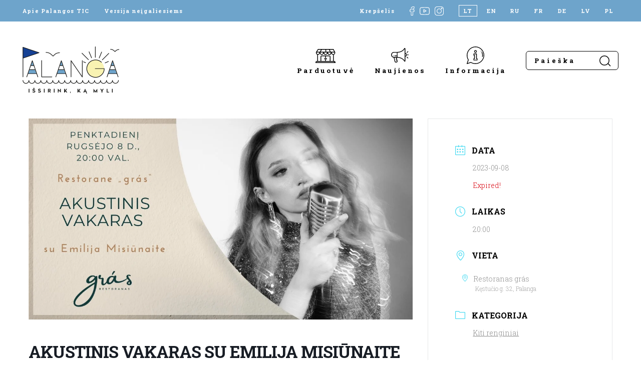

--- FILE ---
content_type: text/html; charset=UTF-8
request_url: https://www.visit-palanga.lt/renginiai/akustinis-vakaras-su-emilija-misiunaite-5/
body_size: 16275
content:
<!DOCTYPE html>
<html lang="lt-LT" style="margin-top: 0 !important;">
<head>
    <meta charset="UTF-8">
    <meta name="viewport" content="width=device-width, initial-scale=1, maximum-scale=1">
    <meta name="verify-paysera" content="993f499556b0b00a1d3659cdb65d5148">
    <title>Akustinis vakaras su Emilija Misiūnaite | Palangos turizmo informacijos centras</title><link rel="preload" data-rocket-preload as="style" href="https://fonts.googleapis.com/css2?family=Roboto+Slab:wght@300;400;700&#038;display=swap" /><link rel="stylesheet" href="https://fonts.googleapis.com/css2?family=Roboto+Slab:wght@300;400;700&#038;display=swap" media="print" onload="this.media='all'" /><noscript><link rel="stylesheet" href="https://fonts.googleapis.com/css2?family=Roboto+Slab:wght@300;400;700&#038;display=swap" /></noscript>

    <link rel="apple-touch-icon" sizes="180x180" href="https://www.visit-palanga.lt/wp-content/themes/palangatic/assets/images/fav/apple-touch-icon.png">
    <link rel="icon" type="image/png" sizes="32x32" href="https://www.visit-palanga.lt/wp-content/themes/palangatic/assets/images/fav/favicon-32x32.png">
    <link rel="icon" type="image/png" sizes="16x16" href="https://www.visit-palanga.lt/wp-content/themes/palangatic/assets/images/fav/favicon-16x16.png">
    <link rel="manifest" href="https://www.visit-palanga.lt/wp-content/themes/palangatic/assets/images/fav/site.webmanifest">
    <link rel="shortcut icon" href="https://www.visit-palanga.lt/wp-content/themes/palangatic/assets/images/fav/favicon.ico">
    <meta name="msapplication-TileColor" content="#da532c">
    <meta name="msapplication-config" content="https://www.visit-palanga.lt/wp-content/themes/palangatic/assets/images/fav/browserconfig.xml">
    <meta name="theme-color" content="#ffffff">

    <link rel="preconnect" href="https://fonts.googleapis.com">
    <link rel="preconnect" href="https://fonts.gstatic.com" crossorigin>
    

    <!-- Global site tag (gtag.js) - Google Analytics -->
    <script async src="https://www.googletagmanager.com/gtag/js?id=G-2XKJHD6YD4"></script>
    <script>
        window.dataLayer = window.dataLayer || [];
        function gtag(){dataLayer.push(arguments);}
        gtag('js', new Date());

        gtag('config', 'G-2XKJHD6YD4');
    </script>

    <meta name='robots' content='index, follow, max-image-preview:large, max-snippet:-1, max-video-preview:-1' />
<link rel="alternate" hreflang="lt" href="https://www.visit-palanga.lt/renginiai/akustinis-vakaras-su-emilija-misiunaite-5/" />
<link rel="alternate" hreflang="x-default" href="https://www.visit-palanga.lt/renginiai/akustinis-vakaras-su-emilija-misiunaite-5/" />

	<!-- This site is optimized with the Yoast SEO plugin v24.8.1 - https://yoast.com/wordpress/plugins/seo/ -->
	<link rel="canonical" href="https://www.visit-palanga.lt/renginiai/akustinis-vakaras-su-emilija-misiunaite-5/" />
	<meta property="og:locale" content="lt_LT" />
	<meta property="og:type" content="article" />
	<meta property="og:title" content="Akustinis vakaras su Emilija Misiūnaite | Palangos turizmo informacijos centras" />
	<meta property="og:description" content="Penktadienį, rugsėjo 8 dieną, restorane „grás“ skambės akustinės įvairių dainų versijos, kurias atliks projekto „X Faktorius“ finalininkė ir nuostabi atlikėja Emilija Misiūnaitė.  Restorano svečiams Emilija paruošusi šventišką dainų repertuarą, kuris papildys jaukų laiką restorane prie išskirtinių, gurmaniškų patiekalų ir šiltų pokalbių.  Muzikinio vakaro pradžia – 20 val. Visi esate labai laukiami kurti skambias ir skanias [&hellip;]" />
	<meta property="og:url" content="https://www.visit-palanga.lt/renginiai/akustinis-vakaras-su-emilija-misiunaite-5/" />
	<meta property="og:site_name" content="Palangos turizmo informacijos centras" />
	<meta property="article:modified_time" content="2023-09-06T09:00:30+00:00" />
	<meta property="og:image" content="https://www.visit-palanga.lt/wp-content/uploads/2023/09/375323973_601912455441202_8643514777586363275_n.jpg" />
	<meta property="og:image:width" content="1200" />
	<meta property="og:image:height" content="628" />
	<meta property="og:image:type" content="image/jpeg" />
	<meta name="twitter:card" content="summary_large_image" />
	<meta name="twitter:label1" content="Est. reading time" />
	<meta name="twitter:data1" content="2 minutės" />
	<script type="application/ld+json" class="yoast-schema-graph">{"@context":"https://schema.org","@graph":[{"@type":"WebPage","@id":"https://www.visit-palanga.lt/renginiai/akustinis-vakaras-su-emilija-misiunaite-5/","url":"https://www.visit-palanga.lt/renginiai/akustinis-vakaras-su-emilija-misiunaite-5/","name":"Akustinis vakaras su Emilija Misiūnaite | Palangos turizmo informacijos centras","isPartOf":{"@id":"https://www.visit-palanga.lt/#website"},"primaryImageOfPage":{"@id":"https://www.visit-palanga.lt/renginiai/akustinis-vakaras-su-emilija-misiunaite-5/#primaryimage"},"image":{"@id":"https://www.visit-palanga.lt/renginiai/akustinis-vakaras-su-emilija-misiunaite-5/#primaryimage"},"thumbnailUrl":"https://www.visit-palanga.lt/wp-content/uploads/2023/09/375323973_601912455441202_8643514777586363275_n.jpg","datePublished":"2023-09-06T08:59:16+00:00","dateModified":"2023-09-06T09:00:30+00:00","breadcrumb":{"@id":"https://www.visit-palanga.lt/renginiai/akustinis-vakaras-su-emilija-misiunaite-5/#breadcrumb"},"inLanguage":"lt-LT","potentialAction":[{"@type":"ReadAction","target":["https://www.visit-palanga.lt/renginiai/akustinis-vakaras-su-emilija-misiunaite-5/"]}]},{"@type":"ImageObject","inLanguage":"lt-LT","@id":"https://www.visit-palanga.lt/renginiai/akustinis-vakaras-su-emilija-misiunaite-5/#primaryimage","url":"https://www.visit-palanga.lt/wp-content/uploads/2023/09/375323973_601912455441202_8643514777586363275_n.jpg","contentUrl":"https://www.visit-palanga.lt/wp-content/uploads/2023/09/375323973_601912455441202_8643514777586363275_n.jpg","width":1200,"height":628},{"@type":"BreadcrumbList","@id":"https://www.visit-palanga.lt/renginiai/akustinis-vakaras-su-emilija-misiunaite-5/#breadcrumb","itemListElement":[{"@type":"ListItem","position":1,"name":"Home","item":"https://www.visit-palanga.lt/"},{"@type":"ListItem","position":2,"name":"Events","item":"https://www.visit-palanga.lt/renginiai/"},{"@type":"ListItem","position":3,"name":"Akustinis vakaras su Emilija Misiūnaite"}]},{"@type":"WebSite","@id":"https://www.visit-palanga.lt/#website","url":"https://www.visit-palanga.lt/","name":"Palangos turizmo informacijos centras","description":"","potentialAction":[{"@type":"SearchAction","target":{"@type":"EntryPoint","urlTemplate":"https://www.visit-palanga.lt/?s={search_term_string}"},"query-input":{"@type":"PropertyValueSpecification","valueRequired":true,"valueName":"search_term_string"}}],"inLanguage":"lt-LT"}]}</script>
	<!-- / Yoast SEO plugin. -->


<link rel='dns-prefetch' href='//cdn.jsdelivr.net' />
<link href='https://fonts.gstatic.com' crossorigin rel='preconnect' />
<link rel="alternate" title="oEmbed (JSON)" type="application/json+oembed" href="https://www.visit-palanga.lt/wp-json/oembed/1.0/embed?url=https%3A%2F%2Fwww.visit-palanga.lt%2Frenginiai%2Fakustinis-vakaras-su-emilija-misiunaite-5%2F" />
<link rel="alternate" title="oEmbed (XML)" type="text/xml+oembed" href="https://www.visit-palanga.lt/wp-json/oembed/1.0/embed?url=https%3A%2F%2Fwww.visit-palanga.lt%2Frenginiai%2Fakustinis-vakaras-su-emilija-misiunaite-5%2F&#038;format=xml" />
<style id='wp-img-auto-sizes-contain-inline-css' type='text/css'>
img:is([sizes=auto i],[sizes^="auto," i]){contain-intrinsic-size:3000px 1500px}
/*# sourceURL=wp-img-auto-sizes-contain-inline-css */
</style>
<link rel='stylesheet' id='mec-select2-style-css' href='https://www.visit-palanga.lt/wp-content/plugins/modern-events-calendar-lite/assets/packages/select2/select2.min.css?ver=7.21.0' type='text/css' media='all' />
<link data-minify="1" rel='stylesheet' id='mec-font-icons-css' href='https://www.visit-palanga.lt/wp-content/cache/min/1/wp-content/plugins/modern-events-calendar-lite/assets/css/iconfonts.css?ver=1769159122' type='text/css' media='all' />
<link data-minify="1" rel='stylesheet' id='mec-frontend-style-css' href='https://www.visit-palanga.lt/wp-content/cache/min/1/wp-content/plugins/modern-events-calendar-lite/assets/css/frontend.min.css?ver=1769159122' type='text/css' media='all' />
<link data-minify="1" rel='stylesheet' id='mec-tooltip-style-css' href='https://www.visit-palanga.lt/wp-content/cache/min/1/wp-content/plugins/modern-events-calendar-lite/assets/packages/tooltip/tooltip.css?ver=1769159122' type='text/css' media='all' />
<link rel='stylesheet' id='mec-tooltip-shadow-style-css' href='https://www.visit-palanga.lt/wp-content/plugins/modern-events-calendar-lite/assets/packages/tooltip/tooltipster-sideTip-shadow.min.css?ver=7.21.0' type='text/css' media='all' />
<link data-minify="1" rel='stylesheet' id='featherlight-css' href='https://www.visit-palanga.lt/wp-content/cache/min/1/wp-content/plugins/modern-events-calendar-lite/assets/packages/featherlight/featherlight.css?ver=1769159122' type='text/css' media='all' />
<link rel='stylesheet' id='mec-lity-style-css' href='https://www.visit-palanga.lt/wp-content/plugins/modern-events-calendar-lite/assets/packages/lity/lity.min.css?ver=7.21.0' type='text/css' media='all' />
<link data-minify="1" rel='stylesheet' id='mec-general-calendar-style-css' href='https://www.visit-palanga.lt/wp-content/cache/min/1/wp-content/plugins/modern-events-calendar-lite/assets/css/mec-general-calendar.css?ver=1769159122' type='text/css' media='all' />
<link rel='stylesheet' id='wp-block-library-css' href='https://www.visit-palanga.lt/wp-includes/css/dist/block-library/style.min.css?ver=195da91e3b200b3facf7fe66fa018b4e' type='text/css' media='all' />
<link data-minify="1" rel='stylesheet' id='wc-blocks-style-css' href='https://www.visit-palanga.lt/wp-content/cache/min/1/wp-content/plugins/woocommerce/assets/client/blocks/wc-blocks.css?ver=1769159123' type='text/css' media='all' />
<style id='global-styles-inline-css' type='text/css'>
:root{--wp--preset--aspect-ratio--square: 1;--wp--preset--aspect-ratio--4-3: 4/3;--wp--preset--aspect-ratio--3-4: 3/4;--wp--preset--aspect-ratio--3-2: 3/2;--wp--preset--aspect-ratio--2-3: 2/3;--wp--preset--aspect-ratio--16-9: 16/9;--wp--preset--aspect-ratio--9-16: 9/16;--wp--preset--color--black: #000000;--wp--preset--color--cyan-bluish-gray: #abb8c3;--wp--preset--color--white: #ffffff;--wp--preset--color--pale-pink: #f78da7;--wp--preset--color--vivid-red: #cf2e2e;--wp--preset--color--luminous-vivid-orange: #ff6900;--wp--preset--color--luminous-vivid-amber: #fcb900;--wp--preset--color--light-green-cyan: #7bdcb5;--wp--preset--color--vivid-green-cyan: #00d084;--wp--preset--color--pale-cyan-blue: #8ed1fc;--wp--preset--color--vivid-cyan-blue: #0693e3;--wp--preset--color--vivid-purple: #9b51e0;--wp--preset--gradient--vivid-cyan-blue-to-vivid-purple: linear-gradient(135deg,rgb(6,147,227) 0%,rgb(155,81,224) 100%);--wp--preset--gradient--light-green-cyan-to-vivid-green-cyan: linear-gradient(135deg,rgb(122,220,180) 0%,rgb(0,208,130) 100%);--wp--preset--gradient--luminous-vivid-amber-to-luminous-vivid-orange: linear-gradient(135deg,rgb(252,185,0) 0%,rgb(255,105,0) 100%);--wp--preset--gradient--luminous-vivid-orange-to-vivid-red: linear-gradient(135deg,rgb(255,105,0) 0%,rgb(207,46,46) 100%);--wp--preset--gradient--very-light-gray-to-cyan-bluish-gray: linear-gradient(135deg,rgb(238,238,238) 0%,rgb(169,184,195) 100%);--wp--preset--gradient--cool-to-warm-spectrum: linear-gradient(135deg,rgb(74,234,220) 0%,rgb(151,120,209) 20%,rgb(207,42,186) 40%,rgb(238,44,130) 60%,rgb(251,105,98) 80%,rgb(254,248,76) 100%);--wp--preset--gradient--blush-light-purple: linear-gradient(135deg,rgb(255,206,236) 0%,rgb(152,150,240) 100%);--wp--preset--gradient--blush-bordeaux: linear-gradient(135deg,rgb(254,205,165) 0%,rgb(254,45,45) 50%,rgb(107,0,62) 100%);--wp--preset--gradient--luminous-dusk: linear-gradient(135deg,rgb(255,203,112) 0%,rgb(199,81,192) 50%,rgb(65,88,208) 100%);--wp--preset--gradient--pale-ocean: linear-gradient(135deg,rgb(255,245,203) 0%,rgb(182,227,212) 50%,rgb(51,167,181) 100%);--wp--preset--gradient--electric-grass: linear-gradient(135deg,rgb(202,248,128) 0%,rgb(113,206,126) 100%);--wp--preset--gradient--midnight: linear-gradient(135deg,rgb(2,3,129) 0%,rgb(40,116,252) 100%);--wp--preset--font-size--small: 13px;--wp--preset--font-size--medium: 20px;--wp--preset--font-size--large: 36px;--wp--preset--font-size--x-large: 42px;--wp--preset--font-family--inter: "Inter", sans-serif;--wp--preset--font-family--cardo: Cardo;--wp--preset--spacing--20: 0.44rem;--wp--preset--spacing--30: 0.67rem;--wp--preset--spacing--40: 1rem;--wp--preset--spacing--50: 1.5rem;--wp--preset--spacing--60: 2.25rem;--wp--preset--spacing--70: 3.38rem;--wp--preset--spacing--80: 5.06rem;--wp--preset--shadow--natural: 6px 6px 9px rgba(0, 0, 0, 0.2);--wp--preset--shadow--deep: 12px 12px 50px rgba(0, 0, 0, 0.4);--wp--preset--shadow--sharp: 6px 6px 0px rgba(0, 0, 0, 0.2);--wp--preset--shadow--outlined: 6px 6px 0px -3px rgb(255, 255, 255), 6px 6px rgb(0, 0, 0);--wp--preset--shadow--crisp: 6px 6px 0px rgb(0, 0, 0);}:where(.is-layout-flex){gap: 0.5em;}:where(.is-layout-grid){gap: 0.5em;}body .is-layout-flex{display: flex;}.is-layout-flex{flex-wrap: wrap;align-items: center;}.is-layout-flex > :is(*, div){margin: 0;}body .is-layout-grid{display: grid;}.is-layout-grid > :is(*, div){margin: 0;}:where(.wp-block-columns.is-layout-flex){gap: 2em;}:where(.wp-block-columns.is-layout-grid){gap: 2em;}:where(.wp-block-post-template.is-layout-flex){gap: 1.25em;}:where(.wp-block-post-template.is-layout-grid){gap: 1.25em;}.has-black-color{color: var(--wp--preset--color--black) !important;}.has-cyan-bluish-gray-color{color: var(--wp--preset--color--cyan-bluish-gray) !important;}.has-white-color{color: var(--wp--preset--color--white) !important;}.has-pale-pink-color{color: var(--wp--preset--color--pale-pink) !important;}.has-vivid-red-color{color: var(--wp--preset--color--vivid-red) !important;}.has-luminous-vivid-orange-color{color: var(--wp--preset--color--luminous-vivid-orange) !important;}.has-luminous-vivid-amber-color{color: var(--wp--preset--color--luminous-vivid-amber) !important;}.has-light-green-cyan-color{color: var(--wp--preset--color--light-green-cyan) !important;}.has-vivid-green-cyan-color{color: var(--wp--preset--color--vivid-green-cyan) !important;}.has-pale-cyan-blue-color{color: var(--wp--preset--color--pale-cyan-blue) !important;}.has-vivid-cyan-blue-color{color: var(--wp--preset--color--vivid-cyan-blue) !important;}.has-vivid-purple-color{color: var(--wp--preset--color--vivid-purple) !important;}.has-black-background-color{background-color: var(--wp--preset--color--black) !important;}.has-cyan-bluish-gray-background-color{background-color: var(--wp--preset--color--cyan-bluish-gray) !important;}.has-white-background-color{background-color: var(--wp--preset--color--white) !important;}.has-pale-pink-background-color{background-color: var(--wp--preset--color--pale-pink) !important;}.has-vivid-red-background-color{background-color: var(--wp--preset--color--vivid-red) !important;}.has-luminous-vivid-orange-background-color{background-color: var(--wp--preset--color--luminous-vivid-orange) !important;}.has-luminous-vivid-amber-background-color{background-color: var(--wp--preset--color--luminous-vivid-amber) !important;}.has-light-green-cyan-background-color{background-color: var(--wp--preset--color--light-green-cyan) !important;}.has-vivid-green-cyan-background-color{background-color: var(--wp--preset--color--vivid-green-cyan) !important;}.has-pale-cyan-blue-background-color{background-color: var(--wp--preset--color--pale-cyan-blue) !important;}.has-vivid-cyan-blue-background-color{background-color: var(--wp--preset--color--vivid-cyan-blue) !important;}.has-vivid-purple-background-color{background-color: var(--wp--preset--color--vivid-purple) !important;}.has-black-border-color{border-color: var(--wp--preset--color--black) !important;}.has-cyan-bluish-gray-border-color{border-color: var(--wp--preset--color--cyan-bluish-gray) !important;}.has-white-border-color{border-color: var(--wp--preset--color--white) !important;}.has-pale-pink-border-color{border-color: var(--wp--preset--color--pale-pink) !important;}.has-vivid-red-border-color{border-color: var(--wp--preset--color--vivid-red) !important;}.has-luminous-vivid-orange-border-color{border-color: var(--wp--preset--color--luminous-vivid-orange) !important;}.has-luminous-vivid-amber-border-color{border-color: var(--wp--preset--color--luminous-vivid-amber) !important;}.has-light-green-cyan-border-color{border-color: var(--wp--preset--color--light-green-cyan) !important;}.has-vivid-green-cyan-border-color{border-color: var(--wp--preset--color--vivid-green-cyan) !important;}.has-pale-cyan-blue-border-color{border-color: var(--wp--preset--color--pale-cyan-blue) !important;}.has-vivid-cyan-blue-border-color{border-color: var(--wp--preset--color--vivid-cyan-blue) !important;}.has-vivid-purple-border-color{border-color: var(--wp--preset--color--vivid-purple) !important;}.has-vivid-cyan-blue-to-vivid-purple-gradient-background{background: var(--wp--preset--gradient--vivid-cyan-blue-to-vivid-purple) !important;}.has-light-green-cyan-to-vivid-green-cyan-gradient-background{background: var(--wp--preset--gradient--light-green-cyan-to-vivid-green-cyan) !important;}.has-luminous-vivid-amber-to-luminous-vivid-orange-gradient-background{background: var(--wp--preset--gradient--luminous-vivid-amber-to-luminous-vivid-orange) !important;}.has-luminous-vivid-orange-to-vivid-red-gradient-background{background: var(--wp--preset--gradient--luminous-vivid-orange-to-vivid-red) !important;}.has-very-light-gray-to-cyan-bluish-gray-gradient-background{background: var(--wp--preset--gradient--very-light-gray-to-cyan-bluish-gray) !important;}.has-cool-to-warm-spectrum-gradient-background{background: var(--wp--preset--gradient--cool-to-warm-spectrum) !important;}.has-blush-light-purple-gradient-background{background: var(--wp--preset--gradient--blush-light-purple) !important;}.has-blush-bordeaux-gradient-background{background: var(--wp--preset--gradient--blush-bordeaux) !important;}.has-luminous-dusk-gradient-background{background: var(--wp--preset--gradient--luminous-dusk) !important;}.has-pale-ocean-gradient-background{background: var(--wp--preset--gradient--pale-ocean) !important;}.has-electric-grass-gradient-background{background: var(--wp--preset--gradient--electric-grass) !important;}.has-midnight-gradient-background{background: var(--wp--preset--gradient--midnight) !important;}.has-small-font-size{font-size: var(--wp--preset--font-size--small) !important;}.has-medium-font-size{font-size: var(--wp--preset--font-size--medium) !important;}.has-large-font-size{font-size: var(--wp--preset--font-size--large) !important;}.has-x-large-font-size{font-size: var(--wp--preset--font-size--x-large) !important;}
/*# sourceURL=global-styles-inline-css */
</style>

<style id='classic-theme-styles-inline-css' type='text/css'>
/*! This file is auto-generated */
.wp-block-button__link{color:#fff;background-color:#32373c;border-radius:9999px;box-shadow:none;text-decoration:none;padding:calc(.667em + 2px) calc(1.333em + 2px);font-size:1.125em}.wp-block-file__button{background:#32373c;color:#fff;text-decoration:none}
/*# sourceURL=/wp-includes/css/classic-themes.min.css */
</style>
<link data-minify="1" rel='stylesheet' id='woo-lithuaniapost-css' href='https://www.visit-palanga.lt/wp-content/cache/min/1/wp-content/plugins/woo-lithuaniapost-main/public/css/woo-lithuaniapost-public.css?ver=1769159123' type='text/css' media='all' />
<link data-minify="1" rel='stylesheet' id='select2-css-css' href='https://www.visit-palanga.lt/wp-content/cache/min/1/npm/select2@4.1.0-rc.0/dist/css/select2.min.css?ver=1769159123' type='text/css' media='all' />
<link data-minify="1" rel='stylesheet' id='woocommerce-layout-css' href='https://www.visit-palanga.lt/wp-content/cache/min/1/wp-content/plugins/woocommerce/assets/css/woocommerce-layout.css?ver=1769159123' type='text/css' media='all' />
<link data-minify="1" rel='stylesheet' id='woocommerce-smallscreen-css' href='https://www.visit-palanga.lt/wp-content/cache/min/1/wp-content/plugins/woocommerce/assets/css/woocommerce-smallscreen.css?ver=1769159123' type='text/css' media='only screen and (max-width: 768px)' />
<link data-minify="1" rel='stylesheet' id='woocommerce-general-css' href='https://www.visit-palanga.lt/wp-content/cache/min/1/wp-content/plugins/woocommerce/assets/css/woocommerce.css?ver=1769159123' type='text/css' media='all' />
<style id='woocommerce-inline-inline-css' type='text/css'>
.woocommerce form .form-row .required { visibility: visible; }
/*# sourceURL=woocommerce-inline-inline-css */
</style>
<link rel='stylesheet' id='wpml-legacy-horizontal-list-0-css' href='https://www.visit-palanga.lt/wp-content/plugins/sitepress-multilingual-cms/templates/language-switchers/legacy-list-horizontal/style.min.css?ver=1' type='text/css' media='all' />
<link data-minify="1" rel='stylesheet' id='brands-styles-css' href='https://www.visit-palanga.lt/wp-content/cache/min/1/wp-content/plugins/woocommerce/assets/css/brands.css?ver=1769159123' type='text/css' media='all' />
<link data-minify="1" rel='stylesheet' id='style-css' href='https://www.visit-palanga.lt/wp-content/cache/min/1/wp-content/themes/palangatic/assets/css/style.css?ver=1769159123' type='text/css' media='all' />
<script type="text/javascript" id="wpml-cookie-js-extra">
/* <![CDATA[ */
var wpml_cookies = {"wp-wpml_current_language":{"value":"lt","expires":1,"path":"/"}};
var wpml_cookies = {"wp-wpml_current_language":{"value":"lt","expires":1,"path":"/"}};
//# sourceURL=wpml-cookie-js-extra
/* ]]> */
</script>
<script data-minify="1" type="text/javascript" src="https://www.visit-palanga.lt/wp-content/cache/min/1/wp-content/plugins/sitepress-multilingual-cms/res/js/cookies/language-cookie.js?ver=1769159123" id="wpml-cookie-js" defer="defer" data-wp-strategy="defer"></script>
<script type="text/javascript" src="https://www.visit-palanga.lt/wp-includes/js/jquery/jquery.min.js?ver=3.7.1" id="jquery-core-js"></script>
<script type="text/javascript" src="https://www.visit-palanga.lt/wp-includes/js/jquery/jquery-migrate.min.js?ver=3.4.1" id="jquery-migrate-js"></script>
<script data-minify="1" type="text/javascript" src="https://www.visit-palanga.lt/wp-content/cache/min/1/npm/select2@4.1.0-rc.0/dist/js/select2.min.js?ver=1769159123" id="select2-js" data-wp-strategy="defer"></script>
<script type="text/javascript" id="woo-lithuaniapost-js-extra">
/* <![CDATA[ */
var woo_lithuaniapost = {"ajax_url":"https://www.visit-palanga.lt/wp-admin/admin-ajax.php","shipping_logo_url":"https://www.visit-palanga.lt/wp-content/plugins/woo-lithuaniapost-main/public/images/unisend_shipping_lpexpress_logo_45x25.png"};
//# sourceURL=woo-lithuaniapost-js-extra
/* ]]> */
</script>
<script data-minify="1" type="text/javascript" src="https://www.visit-palanga.lt/wp-content/cache/min/1/wp-content/plugins/woo-lithuaniapost-main/public/js/woo-lithuaniapost.js?ver=1769159123" id="woo-lithuaniapost-js"></script>
<script data-minify="1" type="text/javascript" src="https://www.visit-palanga.lt/wp-content/cache/min/1/wp-content/plugins/woo-lithuaniapost-main/public/js/woo-lithuaniapost-lpexpress-terminal-block.js?ver=1769159123" id="woo-lithuaniapost-lpexpress-terminal-block-js"></script>
<script data-minify="1" type="text/javascript" src="https://www.visit-palanga.lt/wp-content/cache/min/1/wp-content/plugins/woo-lithuaniapost-main/public/js/woo-lithuaniapost-shipping-logo.js?ver=1769159123" id="woo-lithuaniapost-shipping-logo-js"></script>
<script type="text/javascript" src="https://www.visit-palanga.lt/wp-content/plugins/woocommerce/assets/js/jquery-blockui/jquery.blockUI.min.js?ver=2.7.0-wc.9.7.2" id="jquery-blockui-js" defer="defer" data-wp-strategy="defer"></script>
<script type="text/javascript" id="wc-add-to-cart-js-extra">
/* <![CDATA[ */
var wc_add_to_cart_params = {"ajax_url":"/wp-admin/admin-ajax.php","wc_ajax_url":"/?wc-ajax=%%endpoint%%","i18n_view_cart":"Krep\u0161elis","cart_url":"https://www.visit-palanga.lt/krepselis/","is_cart":"","cart_redirect_after_add":"no"};
//# sourceURL=wc-add-to-cart-js-extra
/* ]]> */
</script>
<script type="text/javascript" src="https://www.visit-palanga.lt/wp-content/plugins/woocommerce/assets/js/frontend/add-to-cart.min.js?ver=9.7.2" id="wc-add-to-cart-js" defer="defer" data-wp-strategy="defer"></script>
<script type="text/javascript" src="https://www.visit-palanga.lt/wp-content/plugins/woocommerce/assets/js/js-cookie/js.cookie.min.js?ver=2.1.4-wc.9.7.2" id="js-cookie-js" defer="defer" data-wp-strategy="defer"></script>
<script type="text/javascript" id="woocommerce-js-extra">
/* <![CDATA[ */
var woocommerce_params = {"ajax_url":"/wp-admin/admin-ajax.php","wc_ajax_url":"/?wc-ajax=%%endpoint%%","i18n_password_show":"Show password","i18n_password_hide":"Hide password"};
//# sourceURL=woocommerce-js-extra
/* ]]> */
</script>
<script type="text/javascript" src="https://www.visit-palanga.lt/wp-content/plugins/woocommerce/assets/js/frontend/woocommerce.min.js?ver=9.7.2" id="woocommerce-js" defer="defer" data-wp-strategy="defer"></script>
<script type="text/javascript" src="https://www.visit-palanga.lt/wp-content/themes/palangatic/assets/js/jquery.magnific-popup.min.js?ver=1.0.54" id="popup-js"></script>
<script data-minify="1" type="text/javascript" src="https://www.visit-palanga.lt/wp-content/cache/min/1/wp-content/themes/palangatic/assets/js/scripts.js?ver=1769159123" id="scripts-js"></script>
<link rel="https://api.w.org/" href="https://www.visit-palanga.lt/wp-json/" /><link rel="alternate" title="JSON" type="application/json" href="https://www.visit-palanga.lt/wp-json/wp/v2/mec-events/35881" /><meta name="generator" content="WPML ver:4.7.3 stt:1,4,3,31,32,40,45;" />
	<noscript><style>.woocommerce-product-gallery{ opacity: 1 !important; }</style></noscript>
	<style class='wp-fonts-local' type='text/css'>
@font-face{font-family:Inter;font-style:normal;font-weight:300 900;font-display:fallback;src:url('https://www.visit-palanga.lt/wp-content/plugins/woocommerce/assets/fonts/Inter-VariableFont_slnt,wght.woff2') format('woff2');font-stretch:normal;}
@font-face{font-family:Cardo;font-style:normal;font-weight:400;font-display:fallback;src:url('https://www.visit-palanga.lt/wp-content/plugins/woocommerce/assets/fonts/cardo_normal_400.woff2') format('woff2');}
</style>
<style>:root,::before,::after{--mec-color-skin: #40d9f1;--mec-color-skin-rgba-1: rgba(64, 217, 241, .25);--mec-color-skin-rgba-2: rgba(64, 217, 241, .5);--mec-color-skin-rgba-3: rgba(64, 217, 241, .75);--mec-color-skin-rgba-4: rgba(64, 217, 241, .11);--mec-primary-border-radius: ;--mec-secondary-border-radius: ;--mec-container-normal-width: 1196px;--mec-container-large-width: 1690px;--mec-fes-main-color: #40d9f1;--mec-fes-main-color-rgba-1: rgba(64, 217, 241, 0.12);--mec-fes-main-color-rgba-2: rgba(64, 217, 241, 0.23);--mec-fes-main-color-rgba-3: rgba(64, 217, 241, 0.03);--mec-fes-main-color-rgba-4: rgba(64, 217, 241, 0.3);--mec-fes-main-color-rgba-5: rgb(64 217 241 / 7%);--mec-fes-main-color-rgba-6: rgba(64, 217, 241, 0.2);</style><style>.comment-respond {
display: none;
}</style>
<meta name="generator" content="WP Rocket 3.18.3" data-wpr-features="wpr_minify_js wpr_minify_css wpr_desktop" /></head>

<body data-rsssl=1>


<header data-rocket-location-hash="9f368662d4845acea957dfbfccdaa65f" class="inner-header header-">
    <div data-rocket-location-hash="e4e8ed05a9d60b3c5a2e6aefb5775d63" class="top-bar">
        <div data-rocket-location-hash="0322d710534c4d5fb4dc587b04b9c0b1" class="wrapper">
            <div class="left">
                <a href="https://www.visit-palanga.lt/apie-palangos-tic/">Apie Palangos TIC</a>
                <a href="https://www.visit-palanga.lt/versija-neigaliesiems/">Versija neįgaliesiems</a>
            </div>
            <div class="right">
                                                            <a href="https://www.visit-palanga.lt/krepselis/" class="cart-header-btn">Krepšelis</a>
                                                    <div data-rocket-location-hash="1736d1f987591594f96cfb5fc43f0ca8" class="social">
                    <a href="https://www.facebook.com/PalangaTIC" target="_blank">
                        <img src="https://www.visit-palanga.lt/wp-content/themes/palangatic/assets/images/social-fb.svg">
                    </a>
                    <a href="https://www.youtube.com/channel/UCRe-WqKMA66akOF8PTKcAfg" target="_blank" class="yt">
                        <img src="https://www.visit-palanga.lt/wp-content/themes/palangatic/assets/images/social-yt.svg">
                    </a>
                    <a href="https://www.instagram.com/visitpalanga/" target="_blank">
                        <img src="https://www.visit-palanga.lt/wp-content/themes/palangatic/assets/images/social-insta.svg">
                    </a>
                </div>
                <div class="lang">
                    
<div class="wpml-ls-statics-shortcode_actions wpml-ls wpml-ls-legacy-list-horizontal">
	<ul><li class="wpml-ls-slot-shortcode_actions wpml-ls-item wpml-ls-item-lt wpml-ls-current-language wpml-ls-first-item wpml-ls-item-legacy-list-horizontal">
				<a href="https://www.visit-palanga.lt/renginiai/akustinis-vakaras-su-emilija-misiunaite-5/" class="wpml-ls-link">
                    <span class="wpml-ls-native">LT</span></a>
			</li><li class="wpml-ls-slot-shortcode_actions wpml-ls-item wpml-ls-item-en wpml-ls-item-legacy-list-horizontal">
				<a href="https://www.visit-palanga.lt/en/" class="wpml-ls-link">
                    <span class="wpml-ls-display">EN</span></a>
			</li><li class="wpml-ls-slot-shortcode_actions wpml-ls-item wpml-ls-item-ru wpml-ls-item-legacy-list-horizontal">
				<a href="https://www.visit-palanga.lt/ru/" class="wpml-ls-link">
                    <span class="wpml-ls-display">RU</span></a>
			</li><li class="wpml-ls-slot-shortcode_actions wpml-ls-item wpml-ls-item-fr wpml-ls-item-legacy-list-horizontal">
				<a href="https://www.visit-palanga.lt/fr/" class="wpml-ls-link">
                    <span class="wpml-ls-display">FR</span></a>
			</li><li class="wpml-ls-slot-shortcode_actions wpml-ls-item wpml-ls-item-de wpml-ls-item-legacy-list-horizontal">
				<a href="https://www.visit-palanga.lt/de/" class="wpml-ls-link">
                    <span class="wpml-ls-display">DE</span></a>
			</li><li class="wpml-ls-slot-shortcode_actions wpml-ls-item wpml-ls-item-lv wpml-ls-item-legacy-list-horizontal">
				<a href="https://www.visit-palanga.lt/lv/" class="wpml-ls-link">
                    <span class="wpml-ls-display">LV</span></a>
			</li><li class="wpml-ls-slot-shortcode_actions wpml-ls-item wpml-ls-item-pl wpml-ls-last-item wpml-ls-item-legacy-list-horizontal">
				<a href="https://www.visit-palanga.lt/pl/" class="wpml-ls-link">
                    <span class="wpml-ls-display">PL</span></a>
			</li></ul>
</div>
                </div>
            </div>
        </div>
    </div>
    <div data-rocket-location-hash="01482b9765980976a880505a660a2c83" class="bottom-bar">
        <div data-rocket-location-hash="9b821c72fad746128be13f802ec59ff7" class="wrapper">
            <a href="https://www.visit-palanga.lt" class="logo">
                                    <img src="https://www.visit-palanga.lt/wp-content/themes/palangatic/assets/images/logo.svg">
                            </a>
            <div class="right">
                <div class="nav">
                    <ul id="navigation" class="menu"><li id="menu-item-21045" class="shop menu-item menu-item-type-post_type menu-item-object-page menu-item-21045"><a href="https://www.visit-palanga.lt/parduotuve/">Parduotuvė</a></li>
<li id="menu-item-2565" class="news menu-item menu-item-type-post_type menu-item-object-page menu-item-2565"><a href="https://www.visit-palanga.lt/naujienos/">Naujienos</a></li>
<li id="menu-item-2564" class="info menu-item menu-item-type-post_type menu-item-object-page menu-item-2564"><a href="https://www.visit-palanga.lt/informacija/">Informacija</a></li>
</ul>                </div>
                <div data-rocket-location-hash="7fb53477308e1800625ebe08f3bb2481" class="search">
                    <form action="/" method="get">
                        <input type="text" name="s" id="search" value="" placeholder="Paieška" class="search-bar" />
                        <input type="submit" id="submit" value="" class="search-submit">
                    </form>
                </div>
                <div class="responsive-btn">
                    <span></span>
                    <span></span>
                    <span></span>
                </div>
            </div>
        </div>
    </div>
</header>

<div data-rocket-location-hash="4a464024f9c35e3b4357595881ac5940" class="responsive-menu">
    <div data-rocket-location-hash="8d8cfd7454b3b165d94b234e6ffe9397" class="wrap">
        <div class="nav">
            <ul id="navigation" class="menu"><li id="menu-item-23709" class="menu-item menu-item-type-post_type menu-item-object-page menu-item-23709"><a href="https://www.visit-palanga.lt/parduotuve/">Parduotuvė</a></li>
<li id="menu-item-23710" class="menu-item menu-item-type-post_type menu-item-object-page menu-item-23710"><a href="https://www.visit-palanga.lt/naujienos/">Naujienos</a></li>
<li id="menu-item-23711" class="menu-item menu-item-type-post_type menu-item-object-page menu-item-23711"><a href="https://www.visit-palanga.lt/informacija/">Informacija</a></li>
<li id="menu-item-23712" class="menu-item menu-item-type-post_type menu-item-object-page menu-item-23712"><a href="https://www.visit-palanga.lt/apie-palangos-tic/">Apie Palangos TIC</a></li>
<li id="menu-item-23713" class="menu-item menu-item-type-post_type menu-item-object-page menu-item-23713"><a href="https://www.visit-palanga.lt/korupcijos-prevencija/">Korupcijos prevencija</a></li>
<li id="menu-item-23714" class="menu-item menu-item-type-post_type menu-item-object-page menu-item-23714"><a href="https://www.visit-palanga.lt/versija-neigaliesiems/">Versija neįgaliesiems</a></li>
</ul>        </div>
        <div class="social">
            <a href="https://www.facebook.com/PalangaTIC" target="_blank">
                <img src="https://www.visit-palanga.lt/wp-content/themes/palangatic/assets/images/social-fb.svg">
            </a>
            <a href="https://www.youtube.com/channel/UCRe-WqKMA66akOF8PTKcAfg" target="_blank" class="yt">
                <img src="https://www.visit-palanga.lt/wp-content/themes/palangatic/assets/images/social-yt.svg">
            </a>
            <a href="https://www.instagram.com/visitpalanga/" target="_blank">
                <img src="https://www.visit-palanga.lt/wp-content/themes/palangatic/assets/images/social-insta.svg">
            </a>
        </div>
        <div class="search">
            <form action="/" method="get">
                <input type="text" name="s" id="search" value="" placeholder="Paieška" class="search-bar" />
                <input type="submit" id="submit" value="" class="search-submit">
            </form>
        </div>
    </div>
</div>
    <section data-rocket-location-hash="bba4cbc91cf9297f5a1fda2b9dac0139" id="main-content" class="mec-container">

        
        
            <div data-rocket-location-hash="187aaec9a2b782a7cfe1e4e810251918" class="mec-wrap  clearfix " id="mec_skin_9227">

    		<article data-rocket-location-hash="c43908fad42db4e8200d94cf30c5d3cb" class="row mec-single-event 0">

		<!-- start breadcrumbs -->
				<!-- end breadcrumbs -->

		<div class="col-md-8">
            			<div class="mec-events-event-image">
                <img width="1200" height="628" src="https://www.visit-palanga.lt/wp-content/uploads/2023/09/375323973_601912455441202_8643514777586363275_n.jpg" class="attachment-full size-full wp-post-image" alt="" data-mec-postid="35881" loading="lazy" />            </div>
                        			<div class="mec-event-content">
                                                        <h1 class="mec-single-title">Akustinis vakaras su Emilija Misiūnaite</h1>
                
                
				<div class="mec-single-event-description mec-events-content"><div class="xdj266r x11i5rnm xat24cr x1mh8g0r x1vvkbs">Penktadienį, rugsėjo 8 dieną, restorane „grás“ skambės akustinės įvairių dainų versijos, kurias atliks projekto „X Faktorius“ finalininkė ir nuostabi atlikėja Emilija Misiūnaitė. <span class="x3nfvp2 x1j61x8r x1fcty0u xdj266r xhhsvwb xat24cr xgzva0m xxymvpz xlup9mm x1kky2od"><img loading="lazy" decoding="async" src="https://static.xx.fbcdn.net/images/emoji.php/v9/t7e/1/16/1f3a4.png" alt="🎤" width="16" height="16" /></span></div>
<div class="x11i5rnm xat24cr x1mh8g0r x1vvkbs xtlvy1s">Restorano svečiams Emilija paruošusi šventišką dainų repertuarą, kuris papildys jaukų laiką restorane prie išskirtinių, gurmaniškų patiekalų ir šiltų pokalbių. <span class="x3nfvp2 x1j61x8r x1fcty0u xdj266r xhhsvwb xat24cr xgzva0m xxymvpz xlup9mm x1kky2od"><img loading="lazy" decoding="async" src="https://static.xx.fbcdn.net/images/emoji.php/v9/t68/1/16/1f374.png" alt="🍴" width="16" height="16" /></span></div>
<div class="x11i5rnm xat24cr x1mh8g0r x1vvkbs xtlvy1s">Muzikinio vakaro pradžia – 20 val. Visi esate labai laukiami kurti skambias ir skanias istorijas kartu! <span class="x3nfvp2 x1j61x8r x1fcty0u xdj266r xhhsvwb xat24cr xgzva0m xxymvpz xlup9mm x1kky2od"><img loading="lazy" decoding="async" src="https://static.xx.fbcdn.net/images/emoji.php/v9/tc5/1/16/1f90d.png" alt="🤍" width="16" height="16" /></span></div>
<div class="x11i5rnm xat24cr x1mh8g0r x1vvkbs xtlvy1s">Restorano svečiams renginys nemokamas.</div>
<div class="x11i5rnm xat24cr x1mh8g0r x1vvkbs xtlvy1s">*Renginio metu restorane gali būti fotografuojama bei filmuojama. Nuotraukos ir vaizdo įrašai gali būti naudojami restorano viešinimui socialiniuose tinkluose, internetinėse svetainėse, spaudoje ir kt.</div>
</div>
                                			</div>

			
			<!-- Custom Data Fields -->
			
			<!-- FAQ -->
            
			<div class="mec-event-info-mobile"></div>

			<!-- Export Module -->
			
			<!-- Countdown module -->
			
			<!-- Hourly Schedule -->
			
			
			<!-- Booking Module -->
						    			
			<!-- Tags -->
			<div class="mec-events-meta-group mec-events-meta-group-tags">
                			</div>

		</div>

					<div class="col-md-4">

				<div class="mec-event-info-desktop mec-event-meta mec-color-before mec-frontbox">
					        <div class="mec-single-event-date">
            <i class="mec-sl-calendar"></i>            <h3 class="mec-date">Data</h3>
            <dl>
                                    <dd><abbr class="mec-events-abbr"><span class="mec-start-date-label">2023-09-08</span></abbr></dd>
                            </dl>
            <dl><dd><span class="mec-holding-status mec-holding-status-expired">Expired!</span></dd></dl>        </div>
                            <div class="mec-single-event-time">
                <i class="mec-sl-clock"></i>                <h3 class="mec-time">Laikas</h3>
                <i class="mec-time-comment"></i>
                <dl>
                                            <dd><abbr class="mec-events-abbr">20:00</abbr></dd>
                                    </dl>
            </div>
            
					<!-- Local Time Module -->
					
					
															
											<div class="mec-event-more-info">
							<i class="mec-sl-info"></i>							<h3 class="mec-cost">More Info</h3>
							<dl><dd class="mec-events-event-more-info"><a class="mec-more-info-button mec-color-hover" target="_self" href="https://www.facebook.com/events/3599583280321902/?ref=newsfeed">Read More</a></dd></dl>
						</div>
						
					
					            <div class="mec-single-event-location">
            <i class="mec-sl-location-pin"></i>                <h3 class="mec-events-single-section-title mec-location">Vieta</h3>
                                <dl>
                    <dd class="author fn org"><i class="mec-sl-location-pin"></i><h6>Restoranas grás</h6></dd>
                    <dd class="location"><address class="mec-events-address"><span class="mec-address">Kęstučio g. 32, Palanga</span></address></dd>
                                                                                                </dl>
            </div>
            
											<div class="mec-single-event-category">
							<i class="mec-sl-folder"></i>							<dt>Kategorija</dt>
							<dl>
							<dd class="mec-events-event-categories">
                                <a href="https://www.visit-palanga.lt/renginio-kategorija/kiti-renginiai/" class="mec-color-hover" rel="tag"><i class="mec-fa-angle-right"></i>Kiti renginiai</a></dd>							</dl>
						</div>
																
					<!-- Sponsors Module -->
					
					<!-- Register Booking Button -->
					
				</div>

				
				<!-- Speakers Module -->
				
				<!-- Attendees List Module -->
				
				<!-- Next Previous Module -->
				
				<!-- Links Module -->
				<div class="mec-event-social mec-frontbox">
     <h3 class="mec-social-single mec-frontbox-title">Dalintis</h3>
     <div class="mec-event-sharing">
        <div class="mec-links-details">
            <ul>
                <li class="mec-event-social-icon"><a class="facebook" href="https://www.facebook.com/sharer/sharer.php?u=https%3A%2F%2Fwww.visit-palanga.lt%2Frenginiai%2Fakustinis-vakaras-su-emilija-misiunaite-5%2F" onclick="javascript:window.open(this.href, '', 'menubar=no,toolbar=no,resizable=yes,scrollbars=yes,height=500,width=600'); return false;" target="_blank" title="Share on Facebook"><i class="mec-fa-facebook"></i><span class="mec-social-title"></span></a></li><li class="mec-event-social-icon"><a class="linkedin" href="https://www.linkedin.com/shareArticle?mini=true&url=https%3A%2F%2Fwww.visit-palanga.lt%2Frenginiai%2Fakustinis-vakaras-su-emilija-misiunaite-5%2F" onclick="javascript:window.open(this.href, '', 'menubar=no,toolbar=no,resizable=yes,scrollbars=yes,height=600,width=500'); return false;" target="_blank" title="Linkedin"><i class="mec-fa-linkedin"></i><span class="mec-social-title"></span></a></li><li class="mec-event-social-icon"><a class="email" href="mailto:?subject=Akustinis%20vakaras%20su%20Emilija%20Misi%C5%ABnaite&body=https%3A%2F%2Fwww.visit-palanga.lt%2Frenginiai%2Fakustinis-vakaras-su-emilija-misiunaite-5%2F" title="Email"><i class="mec-fa-envelope"></i><span class="mec-social-title"></span></a></li>            </ul>
        </div>
    </div>
</div>
				<!-- Weather Module -->
				
				<!-- Google Maps Module -->
				<div class="mec-events-meta-group mec-events-meta-group-gmap">
									</div>

				<!-- QRCode Module -->
				
                <!-- Public Download Module -->
                
				<!-- Widgets -->
				
			</div>
			</article>

		
</div>

                
<!-- You can start editing here. -->


			<!-- If comments are closed. -->
		<p class="nocomments">Komentarai uždrausti.</p>

	
    </section>

    
<footer data-rocket-location-hash="c3c71bd8c238839c72e45908b661c977">
    <div data-rocket-location-hash="e047c604927e54f265abfac31788b729" class="wrapper">
        <div data-rocket-location-hash="9c6b5f1fc60557aff2c832c9ae8bdd05" class="grid grid-4">
            <div class="column">
                <h3>Ką veikti?</h3>
                <div class="text">
                    <p><a href="https://www.visit-palanga.lt/ka-veikti/ekskursijos/">Ekskursijos</a><br />
<a href="https://www.visit-palanga.lt/ka-pamatyti/lankytini-objektai/">Lankytinos vietos</a><br />
<a href="https://www.visit-palanga.lt/ka-veikti/">Aktyvus laisvalaikis</a><br />
<a href="https://www.visit-palanga.lt/ka-veikti/renginiai/">Mobili programėlė</a><br />
<a href="https://www.visit-palanga.lt/ka-veikti/renginiai/">Renginiai</a><br />
<a href="https://www.visit-palanga.lt/ka-veikti/konferenciju-galimybes/">Konferencijų galimybės</a><br />
<a href="https://www.visit-palanga.lt/ka-veikti/e-projektai/">E-projektai</a></p>
                </div>
            </div>
            <div class="column">
                <h3>Turizmo informacija</h3>
                <div class="text">
                    <p><a href="https://www.visit-palanga.lt/apie-palangos-tic/struktura-ir-kontaktai/">Kontaktai</a><br />
<a href="https://www.visit-palanga.lt/informacija/">Informacija</a></p>
<p><a href="https://www.visit-palanga.lt/pirkimo-salygos/">El. parduotuvės pirkimo sąlygos</a><br />
<a href="https://www.visit-palanga.lt/slapuku-politika/">Slapukų politika</a><br />
<a href="#">Turinys</a></p>
                </div>
            </div>
            <div class="column">
                <h3>Darbo laikas</h3>
                <div class="text">
                    <p>I–V 8.00–17.00<br />
VI 10.00–15.00<br />
VII nedirba</p>
<p>Be pietų pertraukos</p>
                </div>
            </div>
            <div class="column">
                <h3>Kontaktai</h3>
                <div class="text">
                    <p>Palangos turizmo informacijos centras<br />
Vytauto g. 94, LT-00132 Palanga<br />
+37046048811</p>
<p><a href="mailto:info@visit-palanga.lt" target="_blank" rel="noopener">info@visit-palanga.lt</a></p>
                </div>
            </div>
        </div>
    </div>
</footer>

<script type="speculationrules">
{"prefetch":[{"source":"document","where":{"and":[{"href_matches":"/*"},{"not":{"href_matches":["/wp-*.php","/wp-admin/*","/wp-content/uploads/*","/wp-content/*","/wp-content/plugins/*","/wp-content/themes/palangatic/*","/*\\?(.+)"]}},{"not":{"selector_matches":"a[rel~=\"nofollow\"]"}},{"not":{"selector_matches":".no-prefetch, .no-prefetch a"}}]},"eagerness":"conservative"}]}
</script>
<script type="text/javascript" src="https://www.visit-palanga.lt/wp-includes/js/jquery/ui/core.min.js?ver=1.13.3" id="jquery-ui-core-js"></script>
<script type="text/javascript" src="https://www.visit-palanga.lt/wp-includes/js/jquery/ui/datepicker.min.js?ver=1.13.3" id="jquery-ui-datepicker-js"></script>
<script type="text/javascript" id="jquery-ui-datepicker-js-after">
/* <![CDATA[ */
jQuery(function(jQuery){jQuery.datepicker.setDefaults({"closeText":"U\u017edaryti","currentText":"\u0160iandien","monthNames":["sausio","vasario","kovo","baland\u017eio","gegu\u017e\u0117s","bir\u017eelio","liepos","rugpj\u016b\u010dio","rugs\u0117jo","spalio","lapkri\u010dio","gruod\u017eio"],"monthNamesShort":["Sau","Vas","Kov","Bal","Geg","Bir","Lie","Rgp","Rgs","Spa","Lap","Gru"],"nextText":"Toliau","prevText":"Ankstesnis","dayNames":["Sekmadienis","Pirmadienis","Antradienis","Tre\u010diadienis","Ketvirtadienis","Penktadienis","\u0160e\u0161tadienis"],"dayNamesShort":["Sk","Pr","An","Tr","Kt","Pn","\u0160t"],"dayNamesMin":["S","Pr","A","T","K","Pn","\u0160"],"dateFormat":"yy MM d","firstDay":1,"isRTL":false});});
//# sourceURL=jquery-ui-datepicker-js-after
/* ]]> */
</script>
<script data-minify="1" type="text/javascript" src="https://www.visit-palanga.lt/wp-content/cache/min/1/wp-content/plugins/modern-events-calendar-lite/assets/js/jquery.typewatch.js?ver=1769159123" id="mec-typekit-script-js"></script>
<script data-minify="1" type="text/javascript" src="https://www.visit-palanga.lt/wp-content/cache/min/1/wp-content/plugins/modern-events-calendar-lite/assets/packages/featherlight/featherlight.js?ver=1769159123" id="featherlight-js"></script>
<script type="text/javascript" src="https://www.visit-palanga.lt/wp-content/plugins/modern-events-calendar-lite/assets/packages/select2/select2.full.min.js?ver=7.21.0" id="mec-select2-script-js"></script>
<script data-minify="1" type="text/javascript" src="https://www.visit-palanga.lt/wp-content/cache/min/1/wp-content/plugins/modern-events-calendar-lite/assets/js/mec-general-calendar.js?ver=1769159123" id="mec-general-calendar-script-js"></script>
<script data-minify="1" type="text/javascript" src="https://www.visit-palanga.lt/wp-content/cache/min/1/wp-content/plugins/modern-events-calendar-lite/assets/packages/tooltip/tooltip.js?ver=1769159123" id="mec-tooltip-script-js"></script>
<script type="text/javascript" id="mec-frontend-script-js-extra">
/* <![CDATA[ */
var mecdata = {"day":"day","days":"days","hour":"hour","hours":"hours","minute":"minute","minutes":"minutes","second":"second","seconds":"seconds","next":"Next","prev":"Prev","elementor_edit_mode":"no","recapcha_key":"","ajax_url":"https://www.visit-palanga.lt/wp-admin/admin-ajax.php","fes_nonce":"ce0b77de32","fes_thankyou_page_time":"2000","fes_upload_nonce":"b65a6bf55e","current_year":"2026","current_month":"01","datepicker_format":"yy-mm-dd&Y-m-d"};
var mecdata = {"day":"day","days":"days","hour":"hour","hours":"hours","minute":"minute","minutes":"minutes","second":"second","seconds":"seconds","next":"Next","prev":"Prev","elementor_edit_mode":"no","recapcha_key":"","ajax_url":"https://www.visit-palanga.lt/wp-admin/admin-ajax.php","fes_nonce":"ce0b77de32","fes_thankyou_page_time":"2000","fes_upload_nonce":"b65a6bf55e","current_year":"2026","current_month":"01","datepicker_format":"yy-mm-dd&Y-m-d"};
//# sourceURL=mec-frontend-script-js-extra
/* ]]> */
</script>
<script data-minify="1" type="text/javascript" src="https://www.visit-palanga.lt/wp-content/cache/min/1/wp-content/plugins/modern-events-calendar-lite/assets/js/frontend.js?ver=1769159123" id="mec-frontend-script-js"></script>
<script data-minify="1" type="text/javascript" src="https://www.visit-palanga.lt/wp-content/cache/min/1/wp-content/plugins/modern-events-calendar-lite/assets/js/events.js?ver=1769159123" id="mec-events-script-js"></script>
<script type="text/javascript" src="https://www.visit-palanga.lt/wp-content/plugins/modern-events-calendar-lite/assets/packages/lity/lity.min.js?ver=7.21.0" id="mec-lity-script-js"></script>
<script type="text/javascript" src="https://www.visit-palanga.lt/wp-content/plugins/modern-events-calendar-lite/assets/packages/colorbrightness/colorbrightness.min.js?ver=7.21.0" id="mec-colorbrightness-script-js"></script>
<script type="text/javascript" src="https://www.visit-palanga.lt/wp-content/plugins/modern-events-calendar-lite/assets/packages/owl-carousel/owl.carousel.min.js?ver=7.21.0" id="mec-owl-carousel-script-js"></script>
<script type="text/javascript" src="https://www.visit-palanga.lt/wp-content/plugins/woocommerce/assets/js/sourcebuster/sourcebuster.min.js?ver=9.7.2" id="sourcebuster-js-js"></script>
<script type="text/javascript" id="wc-order-attribution-js-extra">
/* <![CDATA[ */
var wc_order_attribution = {"params":{"lifetime":1.0e-5,"session":30,"base64":false,"ajaxurl":"https://www.visit-palanga.lt/wp-admin/admin-ajax.php","prefix":"wc_order_attribution_","allowTracking":true},"fields":{"source_type":"current.typ","referrer":"current_add.rf","utm_campaign":"current.cmp","utm_source":"current.src","utm_medium":"current.mdm","utm_content":"current.cnt","utm_id":"current.id","utm_term":"current.trm","utm_source_platform":"current.plt","utm_creative_format":"current.fmt","utm_marketing_tactic":"current.tct","session_entry":"current_add.ep","session_start_time":"current_add.fd","session_pages":"session.pgs","session_count":"udata.vst","user_agent":"udata.uag"}};
//# sourceURL=wc-order-attribution-js-extra
/* ]]> */
</script>
<script type="text/javascript" src="https://www.visit-palanga.lt/wp-content/plugins/woocommerce/assets/js/frontend/order-attribution.min.js?ver=9.7.2" id="wc-order-attribution-js"></script>

            <script type="application/ld+json">
            {
                "@context": "http://schema.org",
                "@type": "Event",
                "eventStatus": "https://schema.org/EventScheduled",
                "startDate": "2023-09-08",
                "endDate": "2023-09-08",
                "eventAttendanceMode": "https://schema.org/OfflineEventAttendanceMode",
                "location":
                {
                    "@type": "Place",
                                        "name": "Restoranas grás",
                    "image": "",
                    "address": "Kęstučio g. 32, Palanga"
                                    },
                                "organizer":
                {
                    "@type": "Person",
                    "name": "",
                    "url": ""
                },
                                "offers":
                {
                    "url": "https://www.visit-palanga.lt/renginiai/akustinis-vakaras-su-emilija-misiunaite-5/",
                    "price": "0",
                    "priceCurrency": "USD",
                    "availability": "https://schema.org/InStock",
                    "validFrom": "2023-09-08T00:00"
                },
                "performer": "",
                "description": "Penktadienį, rugsėjo 8 dieną, restorane „grás“ skambės akustinės įvairių dainų versijos, kurias atliks projekto „X Faktorius“ finalininkė ir nuostabi atlikėja Emilija Misiūnaitė.   Restorano svečiams Emilija paruošusi šventišką dainų repertuarą, kuris papildys jaukų laiką restorane prie išskirtinių, gurmaniškų patiekalų ir šiltų pokalbių.   Muzikinio vakaro pradžia – 20 val. Visi esate labai laukiami kurti skambias ir skanias istorijas kartu!   Restorano svečiams renginys nemokamas.  *Renginio metu restorane gali būti fotografuojama bei filmuojama. Nuotraukos ir vaizdo įrašai gali būti naudojami restorano viešinimui socialiniuose tinkluose, internetinėse svetainėse, spaudoje ir kt.",
                "image": "https://www.visit-palanga.lt/wp-content/uploads/2023/09/375323973_601912455441202_8643514777586363275_n.jpg",
                "name": "Akustinis vakaras su Emilija Misiūnaite",
                "url": "https://www.visit-palanga.lt/renginiai/akustinis-vakaras-su-emilija-misiunaite-5/"
            }
            </script>
            

	<script>
		jQuery(window).on('load', function()
		{
			// Fix modal speaker in some themes
			jQuery(".mec-speaker-avatar-dialog a, .mec-schedule-speakers a").on('click', function(e)
			{
				e.preventDefault();
				lity(jQuery(this).attr('href'));

				return false;
			});

			// Fix modal booking in some themes
			jQuery(document).ready(function ($) {
				$(".mec-booking-button-register").on("click", function (e) {
					e.preventDefault();

					const action = $(this).data("action");
					const target = $(this).data("target");

					if (action === "modal") {
						if (target) {
							lity($(target));
						}
					} else if (action === "scroll") {
						if (target && $(target).length) {
							$("html, body").animate({
								scrollTop: $(target).offset().top
							}, 300);
						}
					}

					return false;
				});
			});
		});
	</script>
	

<script>var rocket_beacon_data = {"ajax_url":"https:\/\/www.visit-palanga.lt\/wp-admin\/admin-ajax.php","nonce":"ce1464cb28","url":"https:\/\/www.visit-palanga.lt\/renginiai\/akustinis-vakaras-su-emilija-misiunaite-5","is_mobile":false,"width_threshold":1600,"height_threshold":700,"delay":500,"debug":null,"status":{"atf":true,"lrc":true},"elements":"img, video, picture, p, main, div, li, svg, section, header, span","lrc_threshold":1800}</script><script data-name="wpr-wpr-beacon" src='https://www.visit-palanga.lt/wp-content/plugins/wp-rocket/assets/js/wpr-beacon.min.js' async></script></body>

</html>
<!-- This website is like a Rocket, isn't it? Performance optimized by WP Rocket. Learn more: https://wp-rocket.me - Debug: cached@1769247428 -->

--- FILE ---
content_type: image/svg+xml
request_url: https://www.visit-palanga.lt/wp-content/themes/palangatic/assets/images/logo.svg
body_size: 1838
content:
<svg xmlns="http://www.w3.org/2000/svg" width="194.139" height="94.725" viewBox="0 0 194.139 94.725"><g transform="translate(-300.038 -474.645)"><path d="M304.6,491.978h6.283l2.749,8.083h-12.28Z" transform="translate(12.133 21.24)" fill="#fff"/><path d="M300.46,502.139h17.724l2.237,7.131h-22.2Z" transform="translate(10.305 27.167)" fill="#fff"/><path d="M341.3,491.978h6.283l2.749,8.083h-12.28Z" transform="translate(33.537 21.24)" fill="#fff"/><path d="M337.155,502.139h17.724l2.239,7.131h-22.2Z" transform="translate(31.71 27.167)" fill="#fff"/><path d="M406.211,491.978h6.283l2.749,8.083h-12.28Z" transform="translate(71.402 21.24)" fill="#fff"/><path d="M402.069,502.139h17.722l2.239,7.131h-22.2Z" transform="translate(69.575 27.167)" fill="#fff"/><path d="M293.351,490.575l32.341-11-32.341-11Z" transform="translate(7.465 7.593)" fill="#164194"/><path d="M410.688,495.026l-2.814-8.274-2.814,8.274Z" transform="translate(72.626 18.191)" fill="#6ea4cb"/><path d="M418.1,505.06l-2.7-7.929H404.337l-2.7,7.929Z" transform="translate(70.631 24.245)" fill="#6ea4cb"/><path d="M345.78,495.026l-2.814-8.274-2.812,8.274Z" transform="translate(34.766 18.191)" fill="#6ea4cb"/><path d="M353.191,505.06l-2.7-7.929H339.431l-2.7,7.929Z" transform="translate(32.77 24.245)" fill="#6ea4cb"/><path d="M309.032,495.026l-2.814-8.274-2.812,8.274Z" transform="translate(13.33 18.191)" fill="#6ea4cb"/><path d="M316.443,505.06l-2.7-7.929H302.682l-2.7,7.929Z" transform="translate(11.335 24.245)" fill="#6ea4cb"/><path d="M409.057,502.059a17.418,17.418,0,1,1-17.418-17.418,17.418,17.418,0,0,1,17.418,17.418" transform="translate(54.637 16.96)" fill="#f9f3b2"/><path d="M322.578,475.133a15.344,15.344,0,0,1,10.306,3.974l3.627,3.277a.31.31,0,0,0,.434-.013l1.938-1.974a14.991,14.991,0,0,1,10.909-4.607" transform="translate(24.513 11.414)" fill="none" stroke="#1d1d1b" stroke-linecap="round" stroke-linejoin="round" stroke-width="1.226"/><path d="M404.346,471.136a9.6,9.6,0,0,1,6.441,2.483l2.267,2.049a.192.192,0,0,0,.271-.008l1.213-1.233a9.363,9.363,0,0,1,6.818-2.878" transform="translate(72.209 9.082)" fill="none" stroke="#1d1d1b" stroke-linecap="round" stroke-linejoin="round" stroke-width="1.226"/><path d="M293.351,490.575l32.341-11-32.341-11v59.722" transform="translate(7.465 7.593)" fill="none" stroke="#1d1d1b" stroke-linecap="round" stroke-linejoin="round" stroke-width="1.226"/><path d="M317.095,485.5v32.927h20.46" transform="translate(21.314 17.462)" fill="none" stroke="#1d1d1b" stroke-linecap="round" stroke-linejoin="round" stroke-width="1.237"/><line x2="5.679" transform="translate(316.787 513.065)" fill="none" stroke="#1d1d1b" stroke-linecap="round" stroke-linejoin="round" stroke-width="1.237"/><line x2="16.614" transform="translate(311.32 529.306)" fill="none" stroke="#1d1d1b" stroke-linecap="round" stroke-linejoin="round" stroke-width="1.237"/><line x1="11.17" transform="translate(314.042 521.301)" fill="none" stroke="#1d1d1b" stroke-linecap="round" stroke-linejoin="round" stroke-width="1.237"/><path d="M320.421,518.326l-11.1-32.648-11.1,32.648" transform="translate(10.305 17.565)" fill="none" stroke="#1d1d1b" stroke-linecap="round" stroke-linejoin="round" stroke-width="1.237"/><path d="M484.86,510.76a5.987,5.987,0,0,1-11.973,0,5.986,5.986,0,1,1-11.973,0h.014a5.987,5.987,0,1,1-11.973,0,5.986,5.986,0,1,1-11.973,0,5.986,5.986,0,1,1-11.973,0,5.986,5.986,0,1,1-11.971,0h.013a5.987,5.987,0,1,1-11.973,0,5.986,5.986,0,1,1-11.973,0,5.986,5.986,0,1,1-11.973,0,5.986,5.986,0,1,1-11.971,0h.013a5.987,5.987,0,1,1-11.973,0,5.986,5.986,0,1,1-11.971,0,5.986,5.986,0,1,1-11.973,0,5.986,5.986,0,1,1-11.973,0h.013a5.987,5.987,0,1,1-11.973,0,5.986,5.986,0,1,1-11.971,0" transform="translate(7.464 32.195)" fill="none" stroke="#1d1d1b" stroke-linecap="round" stroke-linejoin="round" stroke-width="1.226"/><path d="M354.252,518.389V485.626l22.635,32.98V485.57" transform="translate(42.988 17.502)" fill="none" stroke="#1d1d1b" stroke-linecap="round" stroke-linejoin="round" stroke-width="1.237"/><line x2="5.679" transform="translate(374.971 513.065)" fill="none" stroke="#1d1d1b" stroke-linecap="round" stroke-linejoin="round" stroke-width="1.237"/><line x2="16.614" transform="translate(369.504 529.306)" fill="none" stroke="#1d1d1b" stroke-linecap="round" stroke-linejoin="round" stroke-width="1.237"/><line x1="11.17" transform="translate(372.226 521.301)" fill="none" stroke="#1d1d1b" stroke-linecap="round" stroke-linejoin="round" stroke-width="1.237"/><path d="M357.17,518.326l-11.1-32.648-11.1,32.648" transform="translate(31.741 17.565)" fill="none" stroke="#1d1d1b" stroke-linecap="round" stroke-linejoin="round" stroke-width="1.237"/><line x2="5.679" transform="translate(477.739 513.065)" fill="none" stroke="#1d1d1b" stroke-linecap="round" stroke-linejoin="round" stroke-width="1.237"/><line x2="16.614" transform="translate(472.271 529.306)" fill="none" stroke="#1d1d1b" stroke-linecap="round" stroke-linejoin="round" stroke-width="1.237"/><line x1="11.17" transform="translate(474.993 521.301)" fill="none" stroke="#1d1d1b" stroke-linecap="round" stroke-linejoin="round" stroke-width="1.237"/><path d="M422.076,518.326l-11.1-32.648-11.1,32.648" transform="translate(69.602 17.565)" fill="none" stroke="#1d1d1b" stroke-linecap="round" stroke-linejoin="round" stroke-width="1.237"/><path d="M391.2,502.236h18.051a17.517,17.517,0,1,1-5.629-12.868" transform="translate(54.627 17.004)" fill="none" stroke="#1d1d1b" stroke-linecap="round" stroke-linejoin="round" stroke-width="1.237"/><line x1="4.951" y1="11.963" transform="translate(433.461 485.392)" fill="none" stroke="#1d1d1b" stroke-linecap="round" stroke-linejoin="round" stroke-width="1.237"/><line x2="4.36" y2="1.894" transform="translate(422.189 505.48)" fill="none" stroke="#1d1d1b" stroke-linecap="round" stroke-linejoin="round" stroke-width="1.237"/><line x1="12.841" y1="12.95" transform="translate(419.259 488.167)" fill="none" stroke="#1d1d1b" stroke-linecap="round" stroke-linejoin="round" stroke-width="1.237"/><line y1="21.227" transform="translate(446.085 475.263)" fill="none" stroke="#1d1d1b" stroke-linecap="round" stroke-linejoin="round" stroke-width="1.237"/><line y1="11.965" x2="4.951" transform="translate(453.756 485.726)" fill="none" stroke="#1d1d1b" stroke-linecap="round" stroke-linejoin="round" stroke-width="1.237"/><line x1="6.637" y2="2.885" transform="translate(465.619 504.825)" fill="none" stroke="#1d1d1b" stroke-linecap="round" stroke-linejoin="round" stroke-width="1.237"/><line y1="12.951" x2="12.841" transform="translate(460.068 488.501)" fill="none" stroke="#1d1d1b" stroke-linecap="round" stroke-linejoin="round" stroke-width="1.237"/><rect width="1.553" height="7.467" transform="translate(312.326 559.944)" fill="#1d1d1b"/><path d="M310.846,522.84l-.8,1.279a2.788,2.788,0,0,0-1.818-.651c-.66,0-1.066.265-1.066.812,0,.428.283.64,1.4.853,1.93.407,2.54,1.107,2.54,2.256,0,1.431-1.067,2.4-2.825,2.4a4.384,4.384,0,0,1-2.894-1l.842-1.29a3.05,3.05,0,0,0,2.1.874c.784,0,1.229-.293,1.229-.842,0-.437-.334-.681-1.441-.9-1.932-.415-2.51-1.187-2.51-2.285a2.348,2.348,0,0,1,2.63-2.3,4.3,4.3,0,0,1,2.611.784m-2.59-.986-1.778-1.563h1.18l.6.5.591-.5h1.178Z" transform="translate(14.482 37.755)" fill="#1d1d1b"/><path d="M317.916,522.19l-.8,1.279a2.793,2.793,0,0,0-1.819-.652c-.66,0-1.067.266-1.067.814,0,.428.285.64,1.4.853,1.93.407,2.54,1.107,2.54,2.256,0,1.431-1.067,2.4-2.825,2.4a4.387,4.387,0,0,1-2.894-1l.842-1.291a3.05,3.05,0,0,0,2.1.874c.782,0,1.23-.293,1.23-.842,0-.437-.336-.681-1.444-.9-1.929-.415-2.51-1.187-2.51-2.285a2.349,2.349,0,0,1,2.633-2.3,4.3,4.3,0,0,1,2.609.784" transform="translate(18.606 38.405)" fill="#1d1d1b"/><rect width="1.553" height="7.467" transform="translate(342.832 559.944)" fill="#1d1d1b"/><path d="M330.591,523.907a2.278,2.278,0,0,1-1.371,2.155l1.737,2.894h-1.808l-1.564-2.632h-1.026v2.632h-1.544v-7.467h2.926a2.433,2.433,0,0,1,2.65,2.418m-4.033-1.077v2.153h1.24c.732,0,1.219-.375,1.219-1.077s-.488-1.077-1.219-1.077Z" transform="translate(25.934 38.454)" fill="#1d1d1b"/><rect width="1.553" height="7.467" transform="translate(362.773 559.944)" fill="#1d1d1b"/><path d="M343.614,529.137h-.04l-4.41-4.3v4.166H337.61v-7.6h.04l4.409,4.3v-4.166h1.555Z" transform="translate(33.281 38.405)" fill="#1d1d1b"/><path d="M349.194,525.075l2.712,3.881h-1.859l-1.727-2.5-1.6,2.5h-1.178v-7.467H347.1v4.357l2.479-4.357H351.4Z" transform="translate(37.91 38.454)" fill="#1d1d1b"/><path d="M354.4,526.045a1,1,0,0,1-.182.568l-1.056,1.8h-.043v-3.22a1.1,1.1,0,0,1,.358-.073.9.9,0,0,1,.923.925" transform="translate(42.326 40.572)" fill="#1d1d1b"/><path d="M366.158,525.075l2.712,3.881h-1.859l-1.727-2.5-1.594,2.5h-1.178v-7.467h1.553v4.357l2.479-4.357h1.818Z" transform="translate(47.806 38.454)" fill="#1d1d1b"/><path d="M377.065,529h-.293a.576.576,0,0,0-.418.568.534.534,0,0,0,.57.549.642.642,0,0,0,.355-.1l.306.8a1.489,1.489,0,0,1-.7.141,1.34,1.34,0,0,1-1.473-1.382,1.29,1.29,0,0,1,.122-.578h-.173l-.488-1.159h-2.866L371.518,529h-1.705l3.605-7.6h.041Zm-4.571-2.367h1.891l-.945-2.234Z" transform="translate(52.065 38.405)" fill="#1d1d1b"/><path d="M390.294,529.005H388.75v-3.139l-2.174,3.239H386.5l-2.174-3.239v3.139h-1.555v-7.6h.04l3.729,5.261,3.718-5.261h.041Z" transform="translate(59.621 38.405)" fill="#1d1d1b"/><path d="M395.506,525.9v3.059h-1.544v-3.027l-2.733-4.44h1.8l1.7,2.885,1.7-2.885h1.8Z" transform="translate(64.558 38.454)" fill="#1d1d1b"/><path d="M400.9,527.594h3.179v1.362h-4.734V521.49H400.9Z" transform="translate(69.292 38.454)" fill="#1d1d1b"/><rect width="1.555" height="7.467" transform="translate(479.264 559.944)" fill="#1d1d1b"/></g></svg>